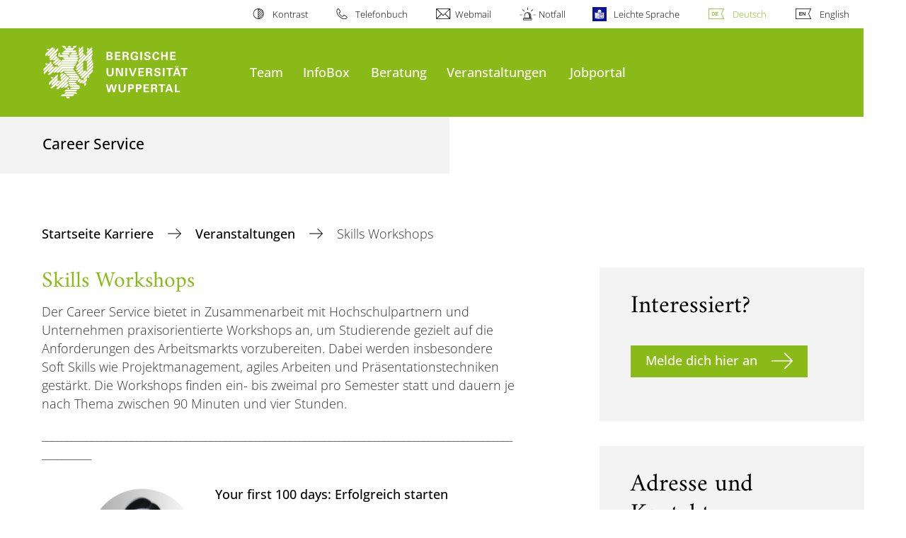

--- FILE ---
content_type: text/html; charset=utf-8
request_url: https://karriere.uni-wuppertal.de/de/veranstaltungen/skills-workshops/
body_size: 8192
content:
<!DOCTYPE html>
<html lang="de">
<head>

<meta charset="utf-8">
<!-- 
	**************************************************************************************************************
	*                                                                                                            *
	*    @@@@@@@@@   @@   @@@@         @@@@         Diese Webseite wird vom Zentrum für Informations-            *
	*          @@   @@   @@  @@       @@  @@        und Medienverarbeitung "ZIM" der BU Wuppertal betreut.       *
	*         @@   @@   ,@'  '@,     ,@'  '@,                                                                    *
	*        @@   @@    @@    @@     @@    @@       Bei technischen Problemen wenden Sie sich bitte an die       *
	*       @@   @@    ,@'    '@,   ,@'    '@,      Benutzer*innenberatung                                       *
	*      @@   @@     @@      @@   @@      @@      Tel.:   +49 202 439 3295                                     *
	*     @@          ,@'      '@, ,@'      '@,     E-Mail: cms@uni-wuppertal.de                                 *
	*    @@@@@@@@@@@@@@@         @@@         @@     WWW:    https://zim.uni-wuppertal.de                         *
	*                                                                                                            *
	**************************************************************************************************************

	This website is powered by TYPO3 - inspiring people to share!
	TYPO3 is a free open source Content Management Framework initially created by Kasper Skaarhoj and licensed under GNU/GPL.
	TYPO3 is copyright 1998-2025 of Kasper Skaarhoj. Extensions are copyright of their respective owners.
	Information and contribution at https://typo3.org/
-->



<title>Skills Workshops</title>
<meta name="generator" content="TYPO3 CMS" />
<meta name="robots" content="INDEX,FOLLOW" />
<meta name="twitter:card" content="summary" />

<link rel="stylesheet" href="https://assets.uni-wuppertal.de/relaunch-assets/Resources/Public/Css/bundle.css" media="all">



<script src="https://assets.uni-wuppertal.de/relaunch-assets/Resources/Public/JavaScript/bundle.js"></script>



<meta name="viewport" content="width=device-width, initial-scale=1">
<meta http-equiv="X-UA-Compatible" content="ie=edge"><link rel="alternate" type="application/rss+xml" title="RSS-Feed" href="https://karriere.uni-wuppertal.de/de/rss.xml" />  <link rel="apple-touch-icon" href="https://assets.uni-wuppertal.de/relaunch-assets/Resources//Public/Images/uni-touch-icon-iphone.png" />
  <link rel="apple-touch-icon" sizes="72x72" href="https://assets.uni-wuppertal.de/relaunch-assets/Resources//Public/Images/uni-touch-icon-ipad.png" />
  <link rel="apple-touch-icon" sizes="114x114" href="https://assets.uni-wuppertal.de/relaunch-assets/Resources//Public/Images/uni-touch-icon-iphone-retina.png" />
  <link rel="apple-touch-icon" sizes="144x144" href="https://assets.uni-wuppertal.de/relaunch-assets/Resources//Public/Images/uni-touch-icon-ipad-retina.png" />  <meta name="google-site-verification" content="FZ5XlN8YlYOFbZnwgDOaSM1uz9sC8OVOlPNSuR-prgg" /><meta name="DC.coverage" content="Wuppertal" scheme="DCTERMS.TGN" /><meta name="DC.Rights" content="http://www.uni-wuppertal.de/de/impressum/" scheme="DCTERMS.URI" /><meta name="geo.placename" content="Gaußstraße 20, 42119 Wuppertal, Deutschland" /><meta name="geo.region" content="DE-NW" /><meta name="geo.position" content="51.245603;7.149723" /><meta name="ICBM" content="51.245603,7.149723" />
<link rel="canonical" href="http://karriere.uni-wuppertal.de/de/veranstaltungen/skills-workshops/"/>

<link rel="alternate" hreflang="de" href="//karriere.uni-wuppertal.de/de/veranstaltungen/skills-workshops/"/>
<link rel="alternate" hreflang="en" href="//karriere.uni-wuppertal.de/en/events/competency-specific-workshops/"/>
<link rel="alternate" hreflang="x-default" href="//karriere.uni-wuppertal.de/de/veranstaltungen/skills-workshops/"/>
</head>
<body id="top" class="green layout-pagets__contentSidebar " data-org-class="green" data-cleaned-class="green" data-pageuid="19923">

<section class="header-wrapper">
    <header class="header">
        <div class="headerWhiteBg">
            <div class="container">
            <div class="row">
                <div class="col-12 whiteBg">
                    

<nav class="metaNavi small">
    <ul>
        <li id="contrast-btn" class="contrast-btn">
           <a href="#">
               Kontrast
           </a>
        </li>

        <li class="phonebook">
            <a href="https://www.uni-wuppertal.de/de/personen/verzeichnis/">
                Telefonbuch
            </a>
        </li>
        <li class="webmail">
            <a href="https://webmail.uni-wuppertal.de/">
                Webmail
            </a>
        </li>
        <li class="emergency">
            <a href="https://www.uni-wuppertal.de/de/hilfe-im-notfall/">
                Notfall
            </a>
        </li>
        <li class="easy-language">
            <a href="https://www.uni-wuppertal.de/de/leichte-sprache/">
                Leichte Sprache
            </a>
        </li>
        

    
        
            <li class="language de">
                <a
                    href="/de/veranstaltungen/skills-workshops/"
                    hreflang="de"
                    title="Deutsch"
                    class="active"
                >Deutsch</a>
            </li>
        
    
        
            <li class="language en">
                <a
                    href="/en/events/competency-specific-workshops/"
                    hreflang="en"
                    title="Englisch"
                    class=""
                >English</a>
            </li>
        
    
        
    
        
    
        
    



    </ul>
</nav>



                </div>
            </div>
        </div>
    </div>
    <div class="headerBg">
        <div class="container">
            <div class="row">
                <div class="col-6 col-md-5 col-lg-4 col-xl-3 greenBg"><a class="logo" href="https://www.uni-wuppertal.de/" title="Weiter zur Uni-Startseite"><img class="img-fluid" src="https://assets.uni-wuppertal.de/relaunch-assets/Resources//Public/Images/logo_header_white.svg" alt="" width="315" height="105"></a></div>
                <div class="col-6 col-md-7 col-lg-8 col-xl-9 greenBg mainnav">
					
					    	<div class="navbar-header d-xl-none">
						    	<button class="navbar-toggle menu-trigger collapsed icon icon-white single close" data-target="#navbar-collapse-1" data-toggle="collapse" type="button"><span class="sr-only">Navigation umschalten</span><span class="icon-bar"></span><span class="icon-bar"></span><span class="icon-bar"></span></button>
						    </div>
				    		<div class="mp-pusher" id="mp-pusher">
					    		
<nav class="navbar mp-menu navbar-expand-xl" id="mp-menu">
    <div class="collapse navbar-collapse" id="navbar-collapse-1"><!-- mainNavigation -->
        <ul class="navbar-nav">
            
            
                
                
                    
                            <li>
                                <a href="/de/team/"  name="Team">
                                    Team
                                </a>
                            </li>
                        
                
            
                
                
                    
                            <li>
                                <a href="/de/infobox/"  name="InfoBox">
                                    InfoBox
                                </a>
                            </li>
                        
                
            
                
                
                    
                            <li>
                                <a href="/de/beratung/"  name="Beratung">
                                    Beratung
                                </a>
                            </li>
                        
                
            
                
                
                    
                            <li class="dropdown">
                                <a class="dropdown-toggle nextOpen" data-toggle="dropdown" href="#" name="Veranstaltungen">Veranstaltungen</a>
                                <ul class="ebene0 mp-level dropdown-menu">
                                    <li class="goBack d-xl-none">
                                        <a class="lastOpen" href="#">
                                            zurück
                                        </a>
                                    </li>
                                    <li class="opennav first currentNav"><a href="/de/veranstaltungen/">Veranstaltungen</a></li>
                                    
                                    
                                        
                                                <li class="opennav dropdown dropdown-submenu"><a class="nextOpen" data-toggle="dropdown" href="#">JobTalks</a>
                                                    <ul class="ebene1 mp-level dropdown-menu">
                                                        <li class="goBack d-xl-none">
                                                            <a class="lastOpen" href="#">
                                                                zurück
                                                            </a>
                                                        </li>
                                                        <li class="opennav first currentNav"><a href="/de/veranstaltungen/jobtalks/">JobTalks</a></li>
                                                        
                                                        
                                                            
                                                                    <li class="opennav">
                                                                        <a href="/de/veranstaltungen/jobtalks/jetzt-anmelden-1/"  title="JETZT ANMELDEN!">
                                                                        JETZT ANMELDEN!
                                                                        </a>
                                                                    </li>
                                                                
                                                        
                                                    </ul>
                                                </li>
                                            
                                    
                                        
                                                <li class="opennav dropdown dropdown-submenu"><a class="nextOpen" data-toggle="dropdown" href="#">JobTalk - Live@Company</a>
                                                    <ul class="ebene1 mp-level dropdown-menu">
                                                        <li class="goBack d-xl-none">
                                                            <a class="lastOpen" href="#">
                                                                zurück
                                                            </a>
                                                        </li>
                                                        <li class="opennav first currentNav"><a href="/de/veranstaltungen/jobtalk-livecompany/">JobTalk - Live@Company</a></li>
                                                        
                                                        
                                                            
                                                                    <li class="opennav">
                                                                        <a href="/de/veranstaltungen/jobtalk-livecompany/jetzt-anmelden/"  title="JETZT ANMELDEN!">
                                                                        JETZT ANMELDEN!
                                                                        </a>
                                                                    </li>
                                                                
                                                        
                                                    </ul>
                                                </li>
                                            
                                    
                                        
                                                <li class="opennav">
                                                    <a href="/de/veranstaltungen/firmenbesuche/"  title="Firmenbesuche">
                                                        Firmenbesuche
                                                    </a>
                                                </li>
                                            
                                    
                                        
                                                <li class="opennav dropdown dropdown-submenu"><a class="nextOpen" data-toggle="dropdown" href="#">Skills Workshops</a>
                                                    <ul class="ebene1 mp-level dropdown-menu">
                                                        <li class="goBack d-xl-none">
                                                            <a class="lastOpen" href="#">
                                                                zurück
                                                            </a>
                                                        </li>
                                                        <li class="opennav first currentNav"><a href="/de/veranstaltungen/skills-workshops/">Skills Workshops</a></li>
                                                        
                                                        
                                                            
                                                                    <li class="opennav">
                                                                        <a href="/de/veranstaltungen/skills-workshops/jetzt-anmelden/"  title="JETZT ANMELDEN!">
                                                                        JETZT ANMELDEN!
                                                                        </a>
                                                                    </li>
                                                                
                                                        
                                                    </ul>
                                                </li>
                                            
                                    
                                        
                                                <li class="opennav">
                                                    <a href="/de/veranstaltungen/input-session/"  title="Input-Session">
                                                        Input-Session
                                                    </a>
                                                </li>
                                            
                                    
                                        
                                                <li class="opennav">
                                                    <a href="/de/veranstaltungen/recruiting-tag-1/"  title="Recruiting Tag">
                                                        Recruiting Tag
                                                    </a>
                                                </li>
                                            
                                    
                                </ul>
                            </li>
                        
                
            
                
                
                    
                            <li>
                                <a href="https://www.stellenwerk.de/wuppertal"  name="Jobportal">
                                    Jobportal
                                </a>
                            </li>
                        
                
            
        </ul><a class="closeNav" href="#"><span class="sr-only">Navigation schließen</span></a>
    </div>
</nav>

					    	</div>
						
                    

  <!---->
  
  

  <!-- open-search btn-->
  

  <div class="searchbox" style="display:none;">
    <div class="container">
      <div class="row"> 
    
        <div id="google-consent-wrapper" class="col-12 col-xl-10 offset-xl-1">
          <div id="enable-google-toolbar">
            <button id="enable-google" class="btn btn-primary no-arrow">Google-Suche nachladen</button> 
            <div id="save-decision">
              <input id="cookie-consent" name="cookie-consent" type="checkbox">
              <label for="cookie-consent">Entscheidung merken</label>
            </div>
          </div>

          <div id="disclaimer-section">
            <p id="cookie-disclaimer">Mit der Aktivierung der Google-Suche bestätigen Sie, dass Sie mit der Einbindung und der dazu erforderlichen Datenübermittlung an Google einverstanden sind. Möchten Sie, dass ihr Browser sich diese Entscheidung merkt, wird ein Cookie mit einer Gültigkeit von 31 Tagen abgelegt.</p>
            <p id="google-alternative">Alternativ können Sie die Suche auch mit der freien Suchmaschine <a href="https://duckduckgo.com/?q=site:uni-wuppertal.de">DuckDuckGo</a> durchführen!</p>
          </div>
        
        </div> <!-- END: google-consent-wrapper -->

        <div id="google-search-wrapper" class="col-12 col-xl-10 offset-xl-1">
          <div class="gcse-search"></div>
          <p id="data-policy"><a href="https://www.uni-wuppertal.de/de/datenschutzerklaerung-pse/">Datenschutzerklärung zur Nutzung der Google-Suche</a>/</p>
        </div> <!-- END: google-search-wrapper -->
        
			<span id="googleSeIdContainer" data-id="408b9c4eb1da34f9b" style="display:none;"></span>
		
        <script>
          // DOM-Elements
          const consentWrapper = document.querySelector('#google-consent-wrapper'); // div with consent text and btns
          const enableBtn = document.querySelector('#enable-google');               // btn to enable google-search
          const cookieConsent = document.querySelector("#cookie-consent");          // checkbox: user input for cookie consent
          
          // Event Listeners
          window.addEventListener("DOMContentLoaded", function() {
            if (getCookie("google-consent") != "") {
              activateGoogle();
            } 
          });

          enableBtn.addEventListener("click", function() {
            activateGoogle(cookieConsent.checked);
          });
          
          var linkSearchId = "https://cse.google.com/cse.js?cx=" + jQuery('#googleSeIdContainer').data('id');
          
          // Functions
          function activateGoogle(cookie_consent) {
            jQuery.getScript(linkSearchId);
            consentWrapper.classList.add("hide");

            if (cookie_consent) { 
              setCookie("google-consent", 1, 31); 
            } 
          }
          
          function setCookie(c_name, c_value, exdays) {
            // create expiration date
            let expires = new Date();
            expires.setTime(expires.getTime() + (exdays * 24 * 60 * 60 * 1000));
            expires = "expires="+expires.toUTCString();

            // create cookie
            document.cookie = c_name + "=" + c_value + ";" + expires + ";path=/";
          }

          function getCookie(c_name) {
            let name = c_name + "=";
            let ca = document.cookie.split(';');
            for(let i = 0; i < ca.length; i++) {
              let c = ca[i];
              while (c.charAt(0) == ' ') {
                c = c.substring(1);
              }
              if (c.indexOf(name) == 0) {
                return c.substring(name.length, c.length);
              }
            }
            return "";
          }
          
        </script>

      </div> <!-- END: row -->
    </div> <!-- END: container -->
  </div> <!-- END: searchbox -->


  <!-- close-search btn -->
  <a class="closeSearch icon icon-white single close" href="#" style="display:none;"><span class="sr-only">Suche schließen</span></a>


                </div>
            </div>
        </div>
    </div>
    <!-- faculty instances have a subheader, optionally with a logo -->
    
        
                <div class="headerSubdomains bgColor bgOutlined ">
                    <div class="container">
                        <div class="row">
                            <div class="col-lg-6 col-md-8 col-sm-9 col-12 subheader bgColor bgOutlined">
                                <p class="h3">Career Service</p>
                                
                                <a href="/" class="stretched-link"></a>
                            </div>
                        </div>
                    </div>
                </div>
            
    

    </header>
</section>


        <div class="pagewrapper with-subheader">
            
    <div id="page">
        


        
    



        <div class="container">
            <div class="row breadcrumb-section">
                <div class="col-12">
                    
    
        <nav class="breadcrumb-section">
            <ol class="breadcrumb">
                
                    <li class="breadcrumb-item">
                        
                                <a class="breadcrumb-link" href="/de/" title="Startseite Karriere">
                                    Startseite Karriere
                                </a>
                            
                    </li>
                
                    <li class="breadcrumb-item">
                        
                                <a class="breadcrumb-link" href="/de/veranstaltungen/" title="Veranstaltungen">
                                    Veranstaltungen
                                </a>
                            
                    </li>
                
                    <li class="breadcrumb-item active" aria-current="page">
                        
                                Skills Workshops
                            
                    </li>
                
            </ol>
        </nav>
    


                </div>
            </div>
            <div class="row content">
                <div class="col-lg-7 content-main">
                    <a id="c151285" class="jump-link"></a>

   	
	
		

	
		

	
			
				

	
			<h2>Skills Workshops</h2>
		



			
		



		



		



	



	
	



	
			<p>Der Career Service bietet in Zusammenarbeit mit Hochschulpartnern und Unternehmen praxisorientierte Workshops an, um Studierende gezielt auf die Anforderungen des Arbeitsmarkts vorzubereiten. Dabei werden insbesondere Soft Skills wie Projektmanagement, agiles Arbeiten und Präsentationstechniken gestärkt. Die Workshops finden ein- bis zweimal pro Semester statt und dauern je nach Thema zwischen 90 Minuten und vier Stunden.</p>
		

<a id="c150483" class="jump-link"></a>

   	
	

	



	


	<div class="textimage block buw-block">
		<div class="clearfix"></div>

		
				
						
					
				
					<div class="ti-body">
						<p>_________________________________________________________________________________________________________</p>
					</div>
				
				<div class="clearfix"></div>
			
	</div>

<a id="c149405" class="jump-link"></a>

   	
	

	



	


	<div class="textimage block buw-block">
		<div class="clearfix"></div>

		
				
						
							
								
									
										












    
    
    
    






<figure class="figure col-sm-6 col-xl-4  float-left">
    
            <img class="figure-img img-fluid" src="/fileadmin/_processed_/8/6/csm_KD_Logo_8c4bb40512.png" width="560" height="394" alt="" />
        

    
    
</figure>


									
								
							
						
					
				
					<div class="ti-body">
						<h4 data-end="189" data-start="81">Your first 100 days: Erfolgreich starten</h4>
<p><strong>Referentin: Katrin Dietz</strong></p>
<p><strong>Datum</strong>: 27.01.2026 | <strong>Uhrzeit</strong>: 14 - 16 Uhr&nbsp;(s.t.) | <strong>Raum</strong>: K.12.16<br> <strong>Sprachen</strong>: Deutsch &amp; Englisch<br> <strong>Zielgruppe</strong>: Studierende aller Fachrichtungen</p>
<p>Du steckst mitten im Studium oder stehst kurz vor dem Abschluss und möchtest den Übergang in die Berufswelt erfolgreich gestalten?<br> In diesem Workshop bekommst du praxisnahe Tipps, wie du die ersten 100 Tage im neuen Job souverän meisterst. Gemeinsam werfen wir einen Blick auf Erwartungen im Berufsalltag, erfolgreiche Kommunikation im Team, Do’s &amp; Don’ts für Berufseinsteiger*innen, persönliche Zielsetzungen, etc.</p>
<p>Nach dem Workshop gibt es außerdem Zeit für Austausch und Diskussion.</p>
<p>Melde Dich jetzt an und starte bestens vorbereitet in Dein Berufsleben!</p>
					</div>
				
				<div class="clearfix"></div>
			
	</div>

<a id="c149400" class="jump-link"></a>

   	
	

	



	


	<div class="textimage block buw-block">
		<div class="clearfix"></div>

		
				
						
					
				
					<div class="ti-body">
						<p>_________________________________________________________________________________________________________</p>
					</div>
				
				<div class="clearfix"></div>
			
	</div>

<a id="c149403" class="jump-link"></a>

   	
	

	



	


	<div class="textimage block buw-block">
		<div class="clearfix"></div>

		
				
						
							
								
									
										












    
    
    
    






<figure class="figure col-sm-6 col-xl-4  float-left">
    
            <img class="figure-img img-fluid" src="/fileadmin/_processed_/2/4/csm_Work-Life-Balance_42bd9d076b.jpg" width="560" height="415" alt="" />
        

    
    
</figure>


									
								
							
						
					
				
					<div class="ti-body">
						<h4><strong>Zeitmanagement im Studium – Studium, Nebenjob und Freizeit erfolgreich vereinbaren</strong></h4>
<p><strong>Referenten</strong>: Holger Dieckmann und Arda Bodur (Profina)</p>
<p><strong>Datum</strong>: 18.02.2026 | <strong>Uhrzeit</strong>: 14 bis 16 Uhr&nbsp;(s.t.) | <strong>Raum</strong>: K.12.16<br> <strong>Zielgruppe</strong>: Studierende aus allen Fachrichtungen</p>
<p>Im interaktiven Workshop geht es nicht nur um smarte Strategien für den Studienalltag, sondern auch um die Frage: Welcher Nebenjob passt wirklich zu mir?</p>
<p>Ziele des Workshops:</p><ul> 	<li>Welche Jobs lassen sich zeitlich gut vereinbaren?</li> 	<li>Welche bringen fachlich oder persönlich einen Mehrwert?</li> 	<li>Wie findet man den Nebenjob, der nicht ausbrennt, sondern unterstützt?</li> 	<li>Eigene Stressfaktoren erkennen und reflektieren</li> 	<li>Strategien zur gesunden Balance von Studium, Arbeit und Freizeit entwicklen</li> </ul><p>Dich erwartet ein spannender Austausch, praktische Tipps und gemeinsame Lösungen, damit Studium, Job und Freizeit entspannter und erfolgreicher laufen.</p>
<p>Melde Dich jetzt an und bringe Balance in dein Leben!</p>
					</div>
				
				<div class="clearfix"></div>
			
	</div>


                    

    



                </div>
                <div class="col-lg-4 offset-lg-1 content-sidebar">
                    



	<section class="buw-block boxGrey bg-transparent card">
		<div class="row no-gutters boxGrey">
			<div class="card-body col-12">
				
				
						
							<div class="row contact-box">
								<div class="card-head col-12">
									<h2 class="h1"><p>Interessiert?</p></h2>
								</div>
							</div>
						
						<div class="row contact-box">
							<div class="card-left col-lg-12">
								
								
									<p class="field-wrap"><a href="/de/veranstaltungen/skills-workshops/jetzt-anmelden/" class="btn btn-primary">Melde dich hier an </a></p>
								
							</div>
							
						</div>
							
			</div>

			

		</div>
	</section>	




	<section class="buw-block boxGrey bg-transparent card">
		<div class="row no-gutters boxGrey">
			<div class="card-body col-12">
				
				
						
							<div class="row contact-box">
								<div class="card-head col-12">
									<h2 class="h1"><p>Adresse und Kontakt</p></h2>
								</div>
							</div>
						
						<div class="row contact-box">
							<div class="card-left col-lg-12">
								
								
									<p><strong>Career Service Third Mission</strong><br> <strong>Dr. Anja Kluge</strong><br> <br> Campus Grifflenberg<br> Gebäude B | Ebene 7 | Raum 13<br> Gaußstr. 20 | 42119 Wuppertal<br> <br> Tel.: 0202 / 439 - 30 76<br> Fax: 0202 / 439 - 32 05</p>
<p><a href="https://karriere.uni-wuppertal.de/de/veranstaltungen/#" target="_blank" data-mailto-token="nbjmup+blmvhfAvoj.xvqqfsubm/ef" data-mailto-vector="1">akluge[at]uni-wuppertal.de</a><br> <a href="https://karriere.uni-wuppertal.de/de/veranstaltungen/#" target="_blank" data-mailto-token="nbjmup+lbssjfsfAvoj.xvqqfsubm/ef" data-mailto-vector="1">karriere[at]uni-wuppertal.de</a></p>
								
							</div>
							
						</div>
							
			</div>

			

		</div>
	</section>	

                    

    



                </div>
            </div>
        </div>
    </div>
    
    <section class="container socialblock">
        <div class="row">
            <div class="col-12 social-outer-wrapper">
                <p class="h1">Weitere Infos über #UniWuppertal:</p>
                <div class="social-icons-wrapper">
                    <a class="facebook" href="https://www.facebook.com/uni.wuppertal/"
                    title="Weiter zu Facebook"><img class="icon"
                    src="https://assets.uni-wuppertal.de/relaunch-assets/Resources//Public/Icons/Social/iconFacebook.svg" alt=""></a>
                    <a class="instagram" href="https://www.instagram.com/uni.wuppertal/"
                    title="Weiter zu Instagram"><img class="icon"
                    src="https://assets.uni-wuppertal.de/relaunch-assets/Resources//Public/Icons/Social/iconInstagram.svg" alt=""></a>
                    
                    <a class="youtube" href="https://www.youtube.com/channel/UC7J_SsRaAa4R280iM5-pcQA"
                    title="Weiter zu Youtube"><img class="icon"
                    src="https://assets.uni-wuppertal.de/relaunch-assets/Resources//Public/Icons/Social/iconYoutube.svg" alt=""></a>
                    <a class="linkedin" href="https://de.linkedin.com/school/buw/"
                    title="Weiter zu LinkedIn"><img class="icon"
                    src="https://assets.uni-wuppertal.de/relaunch-assets/Resources//Public/Icons/Social/iconLinkedIn.svg" alt=""></a>
                    <a class="bluesky" href="https://bsky.app/profile/uni-wuppertal.bsky.social"
                    title="Weiter zu bluesky"><img class="icon"
                    src="https://assets.uni-wuppertal.de/relaunch-assets/Resources//Public/Icons/Social/iconBluesky.svg" alt=""></a>
                    <a class="mastodon" href="https://wisskomm.social/@uni_wuppertal"
                    title="Weiter zu Mastodon"><img class="icon"
                    src="https://assets.uni-wuppertal.de/relaunch-assets/Resources//Public/Icons/Social/iconMastodon.svg" alt=""></a>
                </div>
            </div>
        </div>
    </section>


        </div>
    

<footer class="footer">
    <div class="bgColor bgOutlined">
        <div class="container">
            <div class="row">
                
                        <div class="col-xl-4 col-lg-5 col-md-6 footer-contact">
                    
                    
                            <p class="big">Bergische Universität Wuppertal</p>
                            <p>Gaußstraße 20<br>42119 Wuppertal</p>
                            <p>
                                <strong>Postfach</strong> 42097 Wuppertal
                                <br>
                                <strong>Telefon</strong> +49 202 439-0
                                
                                <br>
                                <strong>Internet</strong> www.uni-wuppertal.de
                            </p>
                            <p class="last"><a class="footer-link" href="https://www.uni-wuppertal.de/de/kontakt/">
                                Kontakt
                            </a></p>
                        
                </div>
                
                
                    <div class="col-xl-3 col-lg-4 col-md-5 col-sm-8 footer-locations">
                        <p class="big">Unsere Standorte</p>
                        <ul>
                            <li class="">
                                Campus Grifflenberg
                            </li>
                            <li class="">
                                Campus Haspel
                            </li>
                            <li class="">
                                Campus Freudenberg
                            </li>
                        </ul>
                        <p class="footer-locations-link">
                            <a class="footer-link" href="https://www.uni-wuppertal.de/de/universitaet/adresse-anreise/">
                                Adresse und Anreise
                            </a>
                        </p>
                    </div>
                
                <div class="col-8 col-xl-2 offset-xl-4 col-lg-3 offset-lg-2 col-md-5 col-sm-6 align-self-end footerLogo">
                    
                    <img class="img-fluid" src="https://assets.uni-wuppertal.de/relaunch-assets/Resources//Public/Images/logo_footer_white.svg" alt="" width="327" height="104">
                </div>
            </div>
        </div>
    </div>
    <div class="container">
        <div class="row">
            <div class="col-12 footer-social">
                <ul class="social small">
                    
                        <li><a class="facebook" href="https://www.facebook.com/uni.wuppertal/" title="Weiter zu Facebook">
                            <img src="https://assets.uni-wuppertal.de/relaunch-assets/Resources//Public/Icons/Social/iconFacebook.svg" alt="">
                        </a></li>
                    
                    
                        <li><a class="instagram" href="https://www.instagram.com/uni.wuppertal/" title="Weiter zu Instagram">
                            <img src="https://assets.uni-wuppertal.de/relaunch-assets/Resources//Public/Icons/Social/iconInstagram.svg" alt="">
                        </a></li>
                    
                    
                    
                        <li><a class="youtube" href="https://www.youtube.com/channel/UC7J_SsRaAa4R280iM5-pcQA" title="Weiter zu Youtube">
                            <img src="https://assets.uni-wuppertal.de/relaunch-assets/Resources//Public/Icons/Social/iconYoutube.svg" alt="">
                        </a></li>
                    
                    
                        <li><a class="linkedin" href="https://de.linkedin.com/school/buw/" title="Weiter zu LinkedIn">
                            <img src="https://assets.uni-wuppertal.de/relaunch-assets/Resources//Public/Icons/Social/iconLinkedIn.svg" alt="">
                        </a></li>
                    
                    
                        <li><a class="bluesky" href="https://bsky.app/profile/uni-wuppertal.bsky.social" title="Weiter zu bluesky">
                            <img src="https://assets.uni-wuppertal.de/relaunch-assets/Resources//Public/Icons/Social/iconBluesky.svg" alt="">
                        </a></li>
                    
                    
                        <li><a class="mastodon" href="https://wisskomm.social/@uni_wuppertal" title="Weiter zu Mastodon">
                            <img src="https://assets.uni-wuppertal.de/relaunch-assets/Resources//Public/Icons/Social/iconMastodon.svg" alt="">
                        </a></li>
                    
                </ul>
                <nav class="footer-nav">
                    <ul class="">
                        <li><a href="https://www.uni-wuppertal.de/de/impressum/">Impressum</a></li>
                        <li><a href="https://www.uni-wuppertal.de/de/datenschutz/">Datenschutz</a></li>
                        <li><a href="/de/copyright/">Bildrechte</a></li>
                        <li><a href="https://www.presse.uni-wuppertal.de/de/">Presse</a></li>
                        <li><a href="https://www.uni-wuppertal.de/de/barrierefreiheit/">Barrierefreiheit</a></li>
                        <li><a href="https://www.uni-wuppertal.de/de/sitemap/">Sitemap</a></li>
                    </ul>
                </nav>
                <div class="copyright"><span class="">&copy; 2025 - Bergische Universität Wuppertal</span></div>
            </div>
        </div>
    </div>
</footer>
<script id="powermail_conditions_container" data-condition-uri="/de/veranstaltungen/skills-workshops?type=3132"></script>

<script src="/typo3conf/ext/powermail/Resources/Public/JavaScript/Powermail/Form.min.1687770965.js" defer="defer"></script>
<script src="/typo3conf/ext/powermail_cond/Resources/Public/JavaScript/PowermailCondition.min.1687771020.js" defer="defer"></script>

<link rel="stylesheet" type="text/css" href="https://assets.uni-wuppertal.de/relaunch-assets/Resources/Public/Css/icons.css" media="all"><!-- Matomo -->
<script>
  var _paq = window._paq = window._paq || [];
  /* tracker methods like "setCustomDimension" should be called before "trackPageView" */
  _paq.push(['trackPageView']);
  _paq.push(['enableLinkTracking']);
  (function() {
    var u="https://buwal.uni-wuppertal.de/";
    _paq.push(['setTrackerUrl', u+'matomo.php']);
    _paq.push(['setSiteId', '48']);
    var d=document, g=d.createElement('script'), s=d.getElementsByTagName('script')[0];
    g.async=true; g.src=u+'matomo.js'; s.parentNode.insertBefore(g,s);
  })();
</script>
<!-- End Matomo Code -->
<script>
	if (document.querySelectorAll(".contact-entry .img-fluid").length > 1) {
		var tempImg = '';
		var counter = 0;
		var doublette = 0;

		document.querySelectorAll(".contact-entry .img-fluid").forEach(img => {

			if (counter == 0) {
				tempImg = img.getAttribute('src');
			}

			if (img.getAttribute('src') == tempImg) {
				doublette++;
			}
			counter++;
		});

		if (doublette != 0 && (counter == doublette)) {
			var currentLocation = window.location;
			var rewriteTo = currentLocation.toString().split("/").slice(0, -1).join("/");
			location.href = rewriteTo;
		}
	}
</script>
</body>
</html>

--- FILE ---
content_type: image/svg+xml
request_url: https://assets.uni-wuppertal.de/relaunch-assets/Resources//Public/Icons/Social/iconInstagram.svg
body_size: 62386
content:
<?xml version="1.0" encoding="UTF-8" standalone="no"?><!DOCTYPE svg PUBLIC "-//W3C//DTD SVG 1.1//EN" "http://www.w3.org/Graphics/SVG/1.1/DTD/svg11.dtd"><svg width="100%" height="100%" viewBox="0 0 152 151" version="1.1" xmlns="http://www.w3.org/2000/svg" xmlns:xlink="http://www.w3.org/1999/xlink" xml:space="preserve" xmlns:serif="http://www.serif.com/" style="fill-rule:evenodd;clip-rule:evenodd;stroke-linejoin:round;stroke-miterlimit:2;"><g><clipPath id="_clip1"><path d="M76.02,13.959c19.923,0 22.283,0.075 30.151,0.434c7.276,0.332 11.227,1.546 13.855,2.569c3.484,1.355 5.969,2.97 8.58,5.58c2.611,2.611 4.229,5.096 5.58,8.58c1.023,2.629 2.237,6.579 2.569,13.855c0.359,7.868 0.434,10.228 0.434,30.151c0,19.923 -0.075,22.283 -0.434,30.151c-0.332,7.276 -1.546,11.227 -2.569,13.855c-1.355,3.484 -2.97,5.969 -5.58,8.58c-2.611,2.611 -5.096,4.229 -8.58,5.581c-2.629,1.023 -6.579,2.237 -13.855,2.569c-7.868,0.359 -10.228,0.434 -30.151,0.434c-19.923,0 -22.283,-0.075 -30.151,-0.434c-7.276,-0.332 -11.227,-1.546 -13.855,-2.569c-3.484,-1.355 -5.969,-2.97 -8.58,-5.581c-2.611,-2.611 -4.229,-5.096 -5.58,-8.58c-1.023,-2.629 -2.237,-6.579 -2.569,-13.855c-0.359,-7.868 -0.434,-10.228 -0.434,-30.151c-0,-19.923 0.075,-22.283 0.434,-30.151c0.332,-7.276 1.546,-11.227 2.569,-13.855c1.355,-3.484 2.97,-5.969 5.58,-8.58c2.611,-2.611 5.096,-4.229 8.58,-5.58c2.629,-1.023 6.579,-2.237 13.855,-2.569c7.868,-0.356 10.228,-0.434 30.151,-0.434Zm0,-13.442c-20.264,0 -22.806,0.087 -30.764,0.448c-7.943,0.362 -13.365,1.624 -18.111,3.469c-4.907,1.908 -9.067,4.459 -13.215,8.607c-4.148,4.148 -6.702,8.308 -8.607,13.215c-1.845,4.746 -3.107,10.171 -3.469,18.111c-0.362,7.958 -0.448,10.5 -0.448,30.764c-0,20.264 0.087,22.806 0.448,30.764c0.362,7.943 1.624,13.365 3.469,18.111c1.908,4.908 4.459,9.067 8.607,13.215c4.148,4.148 8.311,6.699 13.215,8.607c4.746,1.845 10.171,3.107 18.111,3.469c7.958,0.362 10.5,0.448 30.764,0.448c20.264,0 22.806,-0.087 30.764,-0.448c7.943,-0.362 13.365,-1.624 18.111,-3.469c4.908,-1.908 9.067,-4.459 13.215,-8.607c4.148,-4.148 6.699,-8.311 8.607,-13.215c1.845,-4.746 3.107,-10.171 3.469,-18.111c0.362,-7.958 0.448,-10.5 0.448,-30.764c0,-20.264 -0.087,-22.806 -0.448,-30.764c-0.362,-7.943 -1.624,-13.365 -3.469,-18.111c-1.908,-4.907 -4.459,-9.067 -8.607,-13.215c-4.148,-4.148 -8.311,-6.699 -13.215,-8.607c-4.746,-1.845 -10.171,-3.107 -18.111,-3.469c-7.958,-0.362 -10.5,-0.448 -30.764,-0.448Zm0,36.3c-21.161,0 -38.315,17.154 -38.315,38.315c0,21.161 17.154,38.315 38.315,38.315c21.161,0 38.315,-17.154 38.315,-38.315c0,-21.161 -17.154,-38.315 -38.315,-38.315Zm0,63.187c-13.735,0 -24.873,-11.134 -24.873,-24.873c0,-13.739 11.137,-24.873 24.873,-24.873c13.736,0 24.873,11.134 24.873,24.873c0,13.739 -11.137,24.873 -24.873,24.873Zm39.828,-73.655c-4.946,0 -8.954,4.007 -8.954,8.954c0,4.947 4.007,8.954 8.954,8.954c4.947,0 8.954,-4.008 8.954,-8.954c0,-4.946 -4.007,-8.954 -8.954,-8.954Z"/></clipPath><g clip-path="url(#_clip1)"><g id="_6vN9Z9"><use id="_6vN9Z9-2" xlink:href="#_Image2" x="0" y="0" width="234px" height="234px" transform="matrix(0.995726,0,0,0.995726,-41,-41)"/></g></g></g><defs><image id="_Image2" width="234px" height="234px" xlink:href="[data-uri]"/></defs></svg>